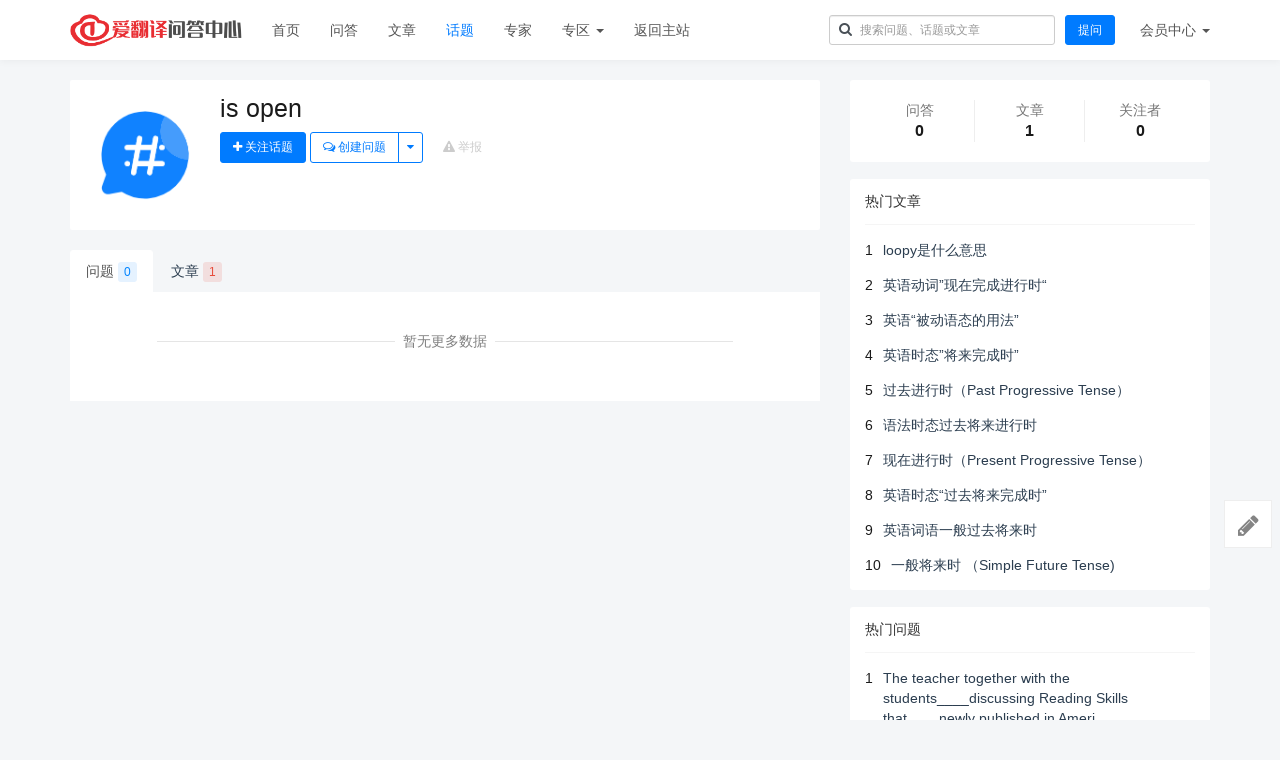

--- FILE ---
content_type: text/html; charset=utf-8
request_url: http://ask.aifanyi.net/tag/139.html
body_size: 9114
content:
<!DOCTYPE html>
<!--[if lt IE 7]>
<html class="lt-ie9 lt-ie8 lt-ie7"> <![endif]-->
<!--[if IE 7]>
<html class="lt-ie9 lt-ie8"> <![endif]-->
<!--[if IE 8]>
<html class="lt-ie9"> <![endif]-->
<!--[if gt IE 8]><!-->
<html> <!--<![endif]-->
<head>
    <meta http-equiv="Content-Type" content="text/html; charset=UTF-8">
    <meta http-equiv="X-UA-Compatible" content="IE=edge,Chrome=1">
    <meta name="viewport" content="width=device-width,minimum-scale=1.0,maximum-scale=1.0,user-scalable=no">
    <meta name="renderer" content="webkit">
    <title>is open - 爱翻译问答中心</title>
    
    <link rel="shortcut icon" href="/assets/img/favicon.ico" type="image/x-icon" />
        <link rel="stylesheet" type="text/css" id="layuicss-layer" href="/assets/libs/fastadmin-layer/dist/theme/default/layer.css?v=1.0.97"/>
    <link rel="stylesheet" type="text/css" href="/assets/addons/ask/css/all.min.css?v=1.0.97"/>

    <!--[if lt IE 9]>
    <script src="/libs/html5shiv.js?v="></script>
    <script src="/libs/respond.min.js?v="></script>
    <![endif]-->

    <!--@formatter:off-->
    <script type="text/javascript">
        var Config = {"upload":{"uploadurl":"\/index\/ajax\/upload","cdnurl":"","savekey":"\/uploads\/{year}{mon}{day}\/{filemd5}{.suffix}","maxsize":"10mb","mimetype":"jpg,png,bmp,jpeg,gif,webp,zip,rar,wav,mp4,mp3,webm","multiple":false,"chunking":false,"chunksize":2097152,"fullmode":false,"thumbstyle":"","bucket":"local","multipart":[],"storage":"local"},"controllername":"tag","actionname":"show","url_domain_deploy":false,"__PUBLIC__":"\/","__ROOT__":"\/","__CDN__":"","inviteprice":"1-1000","pagesize":{"question":"20","article":"20","answer":"20","comment":"20"},"captchaparts":"postquestion,postarticle,postanswer,postcomment","loadmode":"infinite","editormode":"normal","uploadparts":"image","user":null};
    </script>
    <!--@formatter:on-->

</head>
<body class="group-page">

<header class="header">
    <!-- S 导航 -->
    <nav class="navbar navbar-default navbar-white navbar-fixed-top" role="navigation">
        <div class="container">

            <div class="navbar-header">
                <button type="button" class="navbar-toggle " data-toggle="collapse" data-target="#navbar-collapse">
                    <span class="sr-only">Toggle navigation</span>
                    <span class="icon-bar"></span>
                    <span class="icon-bar"></span>
                    <span class="icon-bar"></span>
                </button>
                <a class="navbar-brand" href="/"><img src="/uploads/20230907/3497964df3de66da529b2fec03a2d432.png" style="height:100%;"></a>
            </div>

            <div class="collapse navbar-collapse" id="navbar-collapse">
                <ul class="nav navbar-nav">
                    <li class=""><a href="/">首页</a></li>
                    <li class=""><a href="/questions.html">问答</a></li>
                    <li class=""><a href="/articles.html">文章</a></li>
                    <li class="active"><a href="/tags.html">话题</a></li>
                    <li class=""><a href="/experts.html">专家</a></li>
                    <li class="dropdown">
                        <a href="/zones.html" class="dropdown-toggle" data-toggle="dropdown">专区 <b class="caret"></b></a>
                        <ul class="dropdown-menu multi-level">
                                                        <li><a href="/zone/VIP资料.html">VIP资料</a></li>
                                                        <li><a href="/zone/VIP教材.html">VIP教材</a></li>
                                                        <li><a href="/zones.html">更多专区...</a></li>
                        </ul>
                    </li>
                    <li><a href="http://aifanyi.net" target="_blank">返回主站</a></li>
                </ul>
                <ul class="nav navbar-nav navbar-right">
                    <li>
                        <form class="form-inline navbar-form search-form pt-1" action="/search.html" method="get">
                            <input class="form-control" name="q" value="" type="text" id="searchinput" placeholder="搜索问题、话题或文章">
                        </form>
                    </li>
                    <li class="hidden-xs">
                        <div class="py-3 px-2">
                            <a href="/addons/ask/question/post.html" class="btn btn-primary">提问</a>
                        </div>
                    </li>
                                        <li class="dropdown navbar-userinfo">
                                                <a href="/index/user/index.html" class="dropdown-toggle" data-toggle="dropdown">会员<span class="hidden-sm">中心</span> <b class="caret"></b></a>
                                                <ul class="dropdown-menu">
                                                        <li><a href="/index/user/login.html"><i class="fa fa-sign-in fa-fw"></i> 登录</a></li>
                            <li><a href="/index/user/register.html"><i class="fa fa-user-o fa-fw"></i> 注册</a></li>
                            
                        </ul>
                    </li>
                </ul>
            </div>

        </div>
    </nav>
    <!-- E 导航 -->

</header>

<style>
    ul.nav-noborder li a .tag {
        border-radius:3px;
    }
</style>
<div class="container">
    <div class="row" style="margin-top:20px;">
        <div class="col-md-8 col-sm-12">
            <div class="article-section taginfo-section">
                <div class="media">
                    <div class="media-left pr-3">
                        <img class="media-object img-rounded" src="http://ask.aifanyi.net/assets/addons/ask/img/tag.png" alt="is open" style="width:120px;height:120px;">
                    </div>
                    <div class="media-body">
                        <h2 class="media-heading">is open</h2>
                        <div class="media-intro text-muted">
                                                    </div>

                        <div class="mt-2">
                            <a href="javascript:" class="btn btn-primary btn-attention " data-id="139" data-type="tag"><i class="fa fa-plus"></i> <span>关注话题</span></a>

                            <div class="btn-group">
                                <a href="/addons/ask/question/post?tag_id=139" class="btn btn-outline-primary"><i class="fa fa-comments-o"></i> 创建问题</a>
                                <a class="btn btn-outline-primary dropdown-toggle" data-toggle="dropdown" href="javascript:;" aria-expanded="true">
                                    <span class="fa fa-caret-down"></span></a>
                                <ul class="dropdown-menu">
                                    <li><a href="/addons/ask/article/post?tag_id=139"><i class="fa fa-file-o"></i> 发布文章</a></li>
                                </ul>
                            </div>
                            <a href="javascript:" class="btn btn-report text-muted ml-2 px-1" data-id="139" data-type="tag"><i class="fa fa-exclamation-triangle"></i> <span>举报</span></a>
                                                    </div>
                    </div>

                </div>
            </div>

            <ul class="nav nav-tabs nav-noborder mb-10 mt-20">
                <li class="active"><a href="/tag/139.html?type=question">问题 <span class="tag tag-xs">0</span></a></li>
                <li class=""><a href="/tag/139.html?type=article">文章 <span class="tag tag-xs tag-danger">1</span></a></li>
            </ul>
            <div class="tab-inner" style="background:#fff;padding:15px;">
                                <div class="question-list" data-page="1" data-more="">
                    
                    <!-- S 分页 -->
                    <!--@formatter:off-->
            <div class="loadmore loadmore-line loadmore-nodata"><span class="loadmore-tips">暂无更多数据</span></div>
        <!--@formatter:on-->
                    <!-- E 分页 -->
                </div>
                            </div>

        </div>
        <div class="col-md-4 col-sm-12">
            <div class="article-sidebar">
                <!-- S 关于作者 -->
                <div class="panel panel-default about-author">
                    <div class="panel-body py-0">
                        <div class="row statistics withline">
                            <div class="col-xs-4">
                                <div class="statistics-text">问答</div>
                                <div class="statistics-nums">0</div>
                            </div>
                            <div class="col-xs-4">
                                <div class="statistics-text">文章</div>
                                <div class="statistics-nums">1</div>
                            </div>
                            <div class="col-xs-4">
                                <div class="statistics-text">关注者</div>
                                <div class="statistics-nums">0</div>
                            </div>
                        </div>
                    </div>
                </div>
                <!-- E 关于作者 -->

                <!-- S 热门文章 -->
<div class="panel panel-default recommend-article">
    <div class="panel-heading">
        <h3 class="panel-title">热门文章</h3>
    </div>
    <div class="panel-body">
                <div class="media media-number">
            <div class="media-left">
                <span class="num">1</span>
            </div>
            <div class="media-body">
                <a class="link-dark" href="/article/28.html" title="loopy是什么意思">loopy是什么意思</a>
            </div>
        </div>
                <div class="media media-number">
            <div class="media-left">
                <span class="num">2</span>
            </div>
            <div class="media-body">
                <a class="link-dark" href="/article/12.html" title="英语动词&rdquo;现在完成进行时&ldquo;">英语动词&rdquo;现在完成进行时&ldquo;</a>
            </div>
        </div>
                <div class="media media-number">
            <div class="media-left">
                <span class="num">3</span>
            </div>
            <div class="media-body">
                <a class="link-dark" href="/article/16.html" title="英语&ldquo;被动语态的用法&rdquo;">英语&ldquo;被动语态的用法&rdquo;</a>
            </div>
        </div>
                <div class="media media-number">
            <div class="media-left">
                <span class="num">4</span>
            </div>
            <div class="media-body">
                <a class="link-dark" href="/article/10.html" title="英语时态&rdquo;将来完成时&rdquo;">英语时态&rdquo;将来完成时&rdquo;</a>
            </div>
        </div>
                <div class="media media-number">
            <div class="media-left">
                <span class="num">5</span>
            </div>
            <div class="media-body">
                <a class="link-dark" href="/article/5.html" title="过去进行时（Past Progressive Tense）">过去进行时（Past Progressive Tense）</a>
            </div>
        </div>
                <div class="media media-number">
            <div class="media-left">
                <span class="num">6</span>
            </div>
            <div class="media-body">
                <a class="link-dark" href="/article/7.html" title="语法时态过去将来进行时">语法时态过去将来进行时</a>
            </div>
        </div>
                <div class="media media-number">
            <div class="media-left">
                <span class="num">7</span>
            </div>
            <div class="media-body">
                <a class="link-dark" href="/article/4.html" title="现在进行时（Present Progressive Tense）">现在进行时（Present Progressive Tense）</a>
            </div>
        </div>
                <div class="media media-number">
            <div class="media-left">
                <span class="num">8</span>
            </div>
            <div class="media-body">
                <a class="link-dark" href="/article/11.html" title="英语时态&ldquo;过去将来完成时&rdquo;">英语时态&ldquo;过去将来完成时&rdquo;</a>
            </div>
        </div>
                <div class="media media-number">
            <div class="media-left">
                <span class="num">9</span>
            </div>
            <div class="media-body">
                <a class="link-dark" href="/article/3.html" title="英语词语一般过去将来时">英语词语一般过去将来时</a>
            </div>
        </div>
                <div class="media media-number">
            <div class="media-left">
                <span class="num">10</span>
            </div>
            <div class="media-body">
                <a class="link-dark" href="/article/2.html" title="一般将来时 （Simple Future Tense)">一般将来时 （Simple Future Tense)</a>
            </div>
        </div>
            </div>
</div>
<!-- E 热门文章 -->
<div class="panel panel-blockimg">
    
</div>
<!-- S 热门问题 -->
<div class="panel panel-default hot-article">
    <div class="panel-heading">
        <h3 class="panel-title">热门问题</h3>
    </div>
    <div class="panel-body">
                <div class="media media-number">
            <div class="media-left">
                <span class="num">1</span>
            </div>
            <div class="media-body">
                <a class="link-dark" href="/question/27.html" title="The teacher together with the students____discussing Reading Skills that____newly published in Ameri">The teacher together with the students____discussing Reading Skills that____newly published in Ameri</a>
            </div>
        </div>
                <div class="media media-number">
            <div class="media-left">
                <span class="num">2</span>
            </div>
            <div class="media-body">
                <a class="link-dark" href="/question/22.html" title="The dog seemed to ______ his mushroom, and the officers then dared to eat their breakfast, saying th">The dog seemed to ______ his mushroom, and the officers then dared to eat their breakfast, saying th</a>
            </div>
        </div>
                <div class="media media-number">
            <div class="media-left">
                <span class="num">3</span>
            </div>
            <div class="media-body">
                <a class="link-dark" href="/question/24.html" title="From the passage we can safely infer that _______.">From the passage we can safely infer that _______.</a>
            </div>
        </div>
                <div class="media media-number">
            <div class="media-left">
                <span class="num">4</span>
            </div>
            <div class="media-body">
                <a class="link-dark" href="/question/23.html" title="I didn't mean to do that. Please forgive me">I didn't mean to do that. Please forgive me</a>
            </div>
        </div>
                <div class="media media-number">
            <div class="media-left">
                <span class="num">5</span>
            </div>
            <div class="media-body">
                <a class="link-dark" href="/question/26.html" title="What is the probable relationship between the speakers?">What is the probable relationship between the speakers?</a>
            </div>
        </div>
                <div class="media media-number">
            <div class="media-left">
                <span class="num">6</span>
            </div>
            <div class="media-body">
                <a class="link-dark" href="/question/20.html" title="He didn't live up to _________ had been expected of him.">He didn't live up to _________ had been expected of him.</a>
            </div>
        </div>
                <div class="media media-number">
            <div class="media-left">
                <span class="num">7</span>
            </div>
            <div class="media-body">
                <a class="link-dark" href="/question/25.html" title="He&rsquo;s got himself into a dangerous situation _____ he is likely to lose control over the plane.">He&rsquo;s got himself into a dangerous situation _____ he is likely to lose control over the plane.</a>
            </div>
        </div>
                <div class="media media-number">
            <div class="media-left">
                <span class="num">8</span>
            </div>
            <div class="media-body">
                <a class="link-dark" href="/question/21.html" title="One day a customs officer managed to get some fresh mushrooms.  He was so__________what he had bough">One day a customs officer managed to get some fresh mushrooms.  He was so__________what he had bough</a>
            </div>
        </div>
                <div class="media media-number">
            <div class="media-left">
                <span class="num">9</span>
            </div>
            <div class="media-body">
                <a class="link-dark" href="/question/32.html" title="joker什么意思？">joker什么意思？</a>
            </div>
        </div>
                <div class="media media-number">
            <div class="media-left">
                <span class="num">10</span>
            </div>
            <div class="media-body">
                <a class="link-dark" href="/question/31.html" title="如何区分pain和pen的发音?">如何区分pain和pen的发音?</a>
            </div>
        </div>
            </div>
</div>
<!-- E 热门问题 -->
<div class="panel panel-blockimg">
    
</div>
<!-- S 热门标签 -->
<div class="panel panel-default hot-tags">
    <div class="panel-heading">
        <h3 class="panel-title">热门标签</h3>
    </div>
    <div class="panel-body">
                <a href="/tag/128.html" class="tag">  意思</a>
                <a href="/tag/10.html" class="tag">  句法</a>
                <a href="/tag/13.html" class="tag">  英语</a>
                <a href="/tag/78.html" class="tag">  Please</a>
                <a href="/tag/81.html" class="tag">  He</a>
                <a href="/tag/1.html" class="tag">  on the exam</a>
                <a href="/tag/2.html" class="tag">  in the exam</a>
                <a href="/tag/3.html" class="tag">  英语语法</a>
                <a href="/tag/4.html" class="tag">  主语</a>
                <a href="/tag/5.html" class="tag">  宾语</a>
                <a href="/tag/6.html" class="tag">  表语</a>
                <a href="/tag/7.html" class="tag">  complain</a>
                <a href="/tag/8.html" class="tag">  losing</a>
                <a href="/tag/9.html" class="tag">  jobs</a>
                <a href="/tag/11.html" class="tag">  语义</a>
                <a href="/tag/12.html" class="tag">  逻辑关系</a>
                <a href="/tag/14.html" class="tag">  语法</a>
                <a href="/tag/15.html" class="tag">  句式</a>
                <a href="/tag/16.html" class="tag">  结构</a>
                <a href="/tag/32.html" class="tag">  The</a>
                <a href="/tag/45.html" class="tag">  Do</a>
                <a href="/tag/46.html" class="tag">  remember</a>
                <a href="/tag/47.html" class="tag">  still</a>
                <a href="/tag/48.html" class="tag">  environmental</a>
                <a href="/tag/49.html" class="tag">  damage</a>
                <a href="/tag/50.html" class="tag">  system</a>
                <a href="/tag/51.html" class="tag">  Did</a>
                <a href="/tag/52.html" class="tag">  know</a>
                <a href="/tag/53.html" class="tag">  injured</a>
                <a href="/tag/54.html" class="tag">  possible</a>
                <a href="/tag/55.html" class="tag">  tonight</a>
                <a href="/tag/56.html" class="tag">  work</a>
                <a href="/tag/57.html" class="tag">  Which</a>
                <a href="/tag/58.html" class="tag">  statements</a>
                <a href="/tag/59.html" class="tag">  according</a>
                <a href="/tag/60.html" class="tag">  she</a>
                <a href="/tag/61.html" class="tag">  survived</a>
                <a href="/tag/62.html" class="tag">  accident</a>
                <a href="/tag/63.html" class="tag">  rather</a>
                <a href="/tag/64.html" class="tag">  close</a>
                <a href="/tag/65.html" class="tag">  window</a>
                <a href="/tag/66.html" class="tag">  would</a>
                <a href="/tag/67.html" class="tag">  like</a>
                <a href="/tag/68.html" class="tag">  study</a>
                <a href="/tag/69.html" class="tag">  Will</a>
                <a href="/tag/70.html" class="tag">  you</a>
                <a href="/tag/71.html" class="tag">  favor</a>
                <a href="/tag/72.html" class="tag">  fell</a>
                <a href="/tag/73.html" class="tag">  basketball</a>
                <a href="/tag/74.html" class="tag">  yesterday</a>
            </div>
</div>
<!-- E 热门标签 -->
<!-- S 等待解答 -->
<div class="panel panel-default recommend-article">
    <div class="panel-heading">
        <h3 class="panel-title">等待解答</h3>
    </div>
    <div class="panel-body">
            </div>
</div>
<!-- E 等待解答 -->
<!-- S 推荐专家 -->
<div class="panel panel-default panel-users">
    <div class="panel-heading">
        <h3 class="panel-title">推荐专家</h3>
    </div>
    <div class="panel-body">
                <div class="media media-number">
            <div class="media-left">
                <a class="link-dark" href="/u/2" title="爱翻译"><img class="media-object img-circle img-small" alt="爱翻译" src="[data-uri]"></a>
            </div>
            <div class="media-body">
                <div class="media-heading"><a class="link-dark" href="/u/2" title="爱翻译">爱翻译</a></div>
                <div class="text-muted">40个答案 40次被采纳</div>
            </div>
        </div>
            </div>
</div>
<!-- E 推荐专家 -->
            </div>
        </div>
    </div>
</div>




<footer class="footer">
    <div class="container-fluid" id="footer">
        <p class="address">
           Copyright &copy; 2011-2026 <a href="https://ask.aifanyi.net/">ask.aifanyi.net</a> All Rights Reserved. 版权所有：<a href="https://ask.aifanyi.net">爱翻译问答中心</a> <a href="https://beian.miit.gov.cn" target="_blank">皖ICP备12000079号-8</a>
        </p>
    </div>
</footer>

<div class="floatbar" style="margin-top: -220px;">

    <div class="floatbar-item">
        <a href="/addons/ask/question/post.html" class="floatbar-btn">
            <i class="fa fa-pencil"></i>
            <p>
                发布<br>
                问题
            </p>
        </a>
    </div>
        <div class="floatbar-item floatbtn-item-top" style="display:none;">
        <a href="javascript:" class="floatbar-btn backtotop">
            <i class="fa fa-chevron-up"></i>
            <p>
                回到<br>
                顶部
            </p>
        </a>
    </div>
</div>

<!--搜索模板-->
<script type="text/html" id="bodytpl">

    <%if(typeof item.title == 'undefined'){%>
    <%if(item.length>0){%>
    <div class="autocomplete-searchtags">
        <table style="width:100%;">
            <tr>
                <td colspan="2">
                    <div class="search-subject">
                        <%for(var i=0;i< item.length;i++){%>
                        <a href="<%=item[i].url%>" class="tag"><%if(item[i].icon){%><img src="<%=item[i].icon%>" alt=""><%}%><%=#replace(item[i].name)%></a>
                        <%}%>
                    </div>
                </td>
            </tr>
        </table>
    </div>
    <%}%>
    <%}else{%>
    <div class="autocomplete-suggestion autocomplete-questions" data-href="<%=item.url%>" data-url="<%=item.url%>">
        <table style="width:100%;">
            <tr>
                <td>
                    <div class="search-subject">
                        <%if(item.price>0){%>
                            <%if(item.type=='question'){%>
                            <span class="question-price-tag" title="如果回答被采纳，回答者将获得<%=item.price%>元">￥<%=item.price%></span>
                            <%}else{%>
                            <span class="question-price-tag" title="此文章需要支付<%=item.price%>元才能查看">￥<%=item.price%></span>
                            <%}%>
                        <%}%>
                        <%if(item.score>0){%>
                            <%if(item.type=='question'){%>
                            <span class="question-price-tag" title="如果回答被采纳，回答者将获得<%=item.price%>积分">￥<%=item.score%></span>
                            <%}else{%>
                            <span class="question-price-tag" title="此文章需要消耗<%=item.price%>积分才能查看">￥<%=item.score%></span>
                            <%}%>
                        <%}%>
                        <a href="<%=item.url%>"><%=#replace(item.title)%></a>
                    </div>
                    <div class="search-meta text-muted small">
                        <%=item.userinfo.nickname%> 发布于 <%=item.create_date%>
                    </div>
                </td>
                <td class="text-muted text-right" style="width:70px;vertical-align: top;">
                    <div class="tag tag-xs <%=item.type=='question'?'':'tag-danger'%>"><%=item.type=='question'?'问题':'文章'%></div>
                </td>
            </tr>
        </table>
    </div>
    <%}%>
</script>

<!--感谢模板-->
<script id="thankstpl" type="text/html">
    <div class="p-4">
        <div class="alert alert-warning" role="alert">
            我们应该多多支持小伙伴的分享及热心帮助！
        </div>

        <div class="">
            <div class="text-center" style="margin-bottom:20px;">
                <img src="<%=userAvatar%>" class="img-circle" width="100" height="100" alt="">
                <h5><a href="<%=userUrl%>" target="_blank"><%=userNickname%></a></h5>
            </div>
            <form action="/addons/ask/thanks/create.html" id="thanks-form" method="post" target="_blank">
                <input type="hidden" name="id" value="<%=id%>"/>
                <input type="hidden" name="type" value="<%=type%>"/>
                <input type="hidden" name="money" value="1"/>
                <div class="row">
                    <div class="col-xs-4">
                        <button type="button" class="btn btn-light btn-block btn-money active" data-money="1">￥1 元</button>
                    </div>
                    <div class="col-xs-4">
                        <button type="button" class="btn btn-light btn-block btn-money" data-money="5">￥5 元</button>
                    </div>
                    <div class="col-xs-4">
                        <button type="button" class="btn btn-light btn-block btn-money" data-money="10">￥10 元</button>
                    </div>
                </div>
                <div class="row my-4">
                    <div class="col-xs-4">
                        <button type="button" class="btn btn-light btn-block btn-money" data-money="20">￥20 元</button>
                    </div>
                    <div class="col-xs-4">
                        <button type="button" class="btn btn-light btn-block btn-money" data-money="50">￥50 元</button>
                    </div>
                    <div class="col-xs-4">
                        <button type="button" class="btn btn-light btn-block btn-money" data-money="100">￥100 元</button>
                    </div>
                </div>
                <div class="row my-1 text-center">
                    <div class="col-xs-12">
                        <input type="text" class="form-control" value="" placeholder="请输入你的留言，可选"/>
                    </div>
                </div>
                <hr>
                <div class="row my-1 text-center">
                    <div class="col-xs-4">
                        <div class="form-check">
                            <input class="form-check-input" type="radio" name="paytype" id="paytype-wechat"
                                   value="wechat" checked>
                            <label class="form-check-label" for="paytype-wechat">微信</label>
                        </div>
                    </div>
                                        <div class="col-xs-4">
                        <div class="form-check">
                            <input class="form-check-input" type="radio" name="paytype" id="paytype-alipay"
                                   value="alipay">
                            <label class="form-check-label" for="paytype-alipay">支付宝</label>
                        </div>
                    </div>
                                        <div class="col-xs-4">
                        <div class="form-check">
                            <input class="form-check-input" type="radio" name="paytype" id="paytype-balance"
                                   value="balance">
                            <label class="form-check-label" for="paytype-balance" data-toggle="tooltip" data-title="余额：￥0">余额支付</label>
                        </div>
                    </div>
                </div>
                <div class="row mt-2">
                    <div class="col text-center">
                        <button type="submit" class="btn btn-primary btn-submit-thanks">立即支付</button>
                    </div>
                </div>
            </form>
        </div>
    </div>
</script>

<!--举报模板-->
<script id="reporttpl" type="text/html">
    <div class="p-4">
        <div class="alert alert-info" role="alert">
            让我们一起共建文明社区！您的反馈至关重要！
        </div>

        <div class="">
            <form action="/addons/ask/report/create.html" id="report-form" method="post">
                <input type="hidden" name="id" value="<%=id%>"/>
                <input type="hidden" name="type" value="<%=type%>"/>
                <div class="row radio">
                                        <div class="col-xs-6 py-1">
                        <label><input type="radio" name="reason" value="1" checked> 色情低俗</label>
                    </div>
                                        <div class="col-xs-6 py-1">
                        <label><input type="radio" name="reason" value="2" > 政治敏感</label>
                    </div>
                                        <div class="col-xs-6 py-1">
                        <label><input type="radio" name="reason" value="3" > 违法暴力</label>
                    </div>
                                        <div class="col-xs-6 py-1">
                        <label><input type="radio" name="reason" value="4" > 恐怖血腥</label>
                    </div>
                                        <div class="col-xs-6 py-1">
                        <label><input type="radio" name="reason" value="5" > 非法贩卖</label>
                    </div>
                                        <div class="col-xs-6 py-1">
                        <label><input type="radio" name="reason" value="6" > 仇恨言论</label>
                    </div>
                                        <div class="col-xs-6 py-1">
                        <label><input type="radio" name="reason" value="7" > 打小广告</label>
                    </div>
                                        <div class="col-xs-6 py-1">
                        <label><input type="radio" name="reason" value="8" > 其他</label>
                    </div>
                                    </div>

                <div class="row my-1 text-center">
                    <div class="col-xs-12">
                        <input type="text" class="form-control" value="" placeholder="其它信息，可选"/>
                    </div>
                </div>
                <hr>
                <div class="row mt-2">
                    <div class="col text-center">
                        <button type="submit" class="btn btn-primary btn-submit-thanks">提交反馈</button>
                    </div>
                </div>
            </form>
        </div>
    </div>
</script>

<!--支付模板-->
<script type="text/html" id="paynowtpl">
    <div class="" style="padding:20px 20px 20px 20px;min-width:330px;min-height:220px;">
        <div>
            <div class="alert alert-info">
                <div class="row">
                    <div class="col-xs-12">
                        <div style="font-size:14px;"><b>支付金额：￥<%=price%></b></div>
                    </div>
                </div>
            </div>
        </div>
        <form action="/addons/ask/order/submit.html" id="paynow-form" method="post" target="_blank">
            <input type="hidden" name="id" value="<%=id%>"/>
            <input type="hidden" name="type" value="<%=type%>"/>
            <hr>
            <div class="row my-4 text-center">
                <div class="col-xs-4">
                    <div class="form-check">
                        <input class="form-check-input" type="radio" name="paytype" id="paytype-wechat"
                               value="wechat" checked>
                        <label class="form-check-label" for="paytype-wechat">
                            <img src="/assets/addons/ask/img/wechat.png" height="30" alt="">
                        </label>
                    </div>
                </div>
                                <div class="col-xs-4">
                    <div class="form-check">
                        <input class="form-check-input" type="radio" name="paytype" id="paytype-alipay"
                               value="alipay">
                        <label class="form-check-label" for="paytype-alipay">
                            <img src="/assets/addons/ask/img/alipay.png" height="30" alt="">
                        </label>
                    </div>
                </div>
                                <div class="col-xs-4">
                    <div class="form-check">
                        <input class="form-check-input" type="radio" name="paytype" id="paytype-balance" disabled                        value="balance">
                        <label class="form-check-label" for="paytype-balance" data-toggle="tooltip" data-title="余额：￥0">
                            <img src="/assets/addons/ask/img/balance.png" height="30" alt="">
                        </label>
                    </div>
                </div>
            </div>
            <hr>
            <div class="row mt-2">
                <div class="col text-center">
                    <button type="submit" class="btn btn-primary btn-submit-pay">立即支付</button>
                </div>
            </div>
        </form>
    </div>
</script>

<!--分享模板-->
<script id="sharetpl" type="text/html">
    <div id="sharenow" style="padding:20px;">
        <div class="row text-center">
            <div class="col-xs-12">
                <img src="/addons/ask/qrcode/build.html?text=<%=url%>&logo=1&logosize=50&padding=0" width="120" alt="">
                <div class="my-2">
                    扫码分享到微信
                </div>
            </div>
        </div>
        <div class="row text-center mt-3 pt-2">
            <div class="col-xs-4">
                <a href="http://service.weibo.com/share/share.php?url=<%=url%>&title=<%=title%>" target="_blank">
                <span class="fa-stack fa-lg text-danger">
                  <i class="fa fa-circle fa-stack-2x"></i>
                  <i class="fa fa-weibo fa-stack-1x fa-inverse"></i>
                </span><br>
                    分享到微博
                </a>
            </div>
            <div class="col-xs-4">
                <a href="javascript:" class="btn-share-wechat" onclick="layer.msg('请使用微信扫描上方二维码进行分享');">
                <span class="fa-stack fa-lg text-success">
                  <i class="fa fa-circle fa-stack-2x"></i>
                  <i class="fa fa-wechat fa-stack-1x fa-inverse"></i>
                </span><br>
                    分享到微信
                </a>
            </div>
            <div class="col-xs-4">
                <a href="https://connect.qq.com/widget/shareqq/index.html?url=<%=url%>&title=<%=title%>&desc=&summary=&site=爱翻译问答中心" target="_blank">
                <span class="fa-stack fa-lg text-info">
                  <i class="fa fa-circle fa-stack-2x"></i>
                  <i class="fa fa-qq fa-stack-1x fa-inverse"></i>
                </span><br>
                    分享到QQ
                </a>
            </div>
        </div>
    </div>
</script>

<script type="text/javascript" src="/assets/addons/ask/js/all.min.js?v=1.0.97" merge="true"></script>
<script type="text/javascript" src="/assets/addons/ask/js/summernote.min.js?v=1.0.97" merge="true"></script>
<script type="text/javascript" src="/assets/addons/ask/js/summernote-zh-CN.min.js?v=1.0.97" merge="true"></script>
<script type="text/javascript" src="/assets/addons/ask/js/xss.min.js?v=1.0.97" merge="true"></script>
<script >
    $(function () {
        $(document).on('click', '.btn-update', function () {
            var that = this;
            ASK.api.ajax({
                type: 'get',
                url: "/addons/ask/tag/update.html",
                data: {id: $(that).data("id")}
            }, function (data, ret) {
                layer.open({
                    type: 1,
                    area: isMobile ? 'auto' : ["450px", "500px"],
                    zIndex: 1031,
                    title: '编辑',
                    content: data,
                    success: function (layero, index) {
                        $.fn.insertToTextArea = function (filename, url) {
                            $(this).val(url.replace(Config.upload.cdnurl, ''));
                        };

                        ASK.api.form($("form", layero), function (data, ret) {
                            ASK.api.msg(ret.msg, function () {
                                location.reload();
                            });
                            return false;
                        });

                        //手动选择上传图片
                        $(".uploadimage", $("form", layero)).change(function () {
                            var that = this;
                            $.each($(this)[0].files, function (i, file) {
                                $(that).parent().parent().prev().uploadFile(file, file.name);
                            });
                        });
                    }
                });
                return false;
            });
            return false;
        });

    });
</script>
<script>
  new LingQue.Monitor().init({id:"KBsv6xOJruhXJtnI"});
</script>
<script>
var _hmt = _hmt || [];
(function() {
  var hm = document.createElement("script");
  hm.src = "https://hm.baidu.com/hm.js?1a6ea9daea63c1168086f496f6e28231";
  var s = document.getElementsByTagName("script")[0]; 
  s.parentNode.insertBefore(hm, s);
})();
</script>
</body>
</html>
